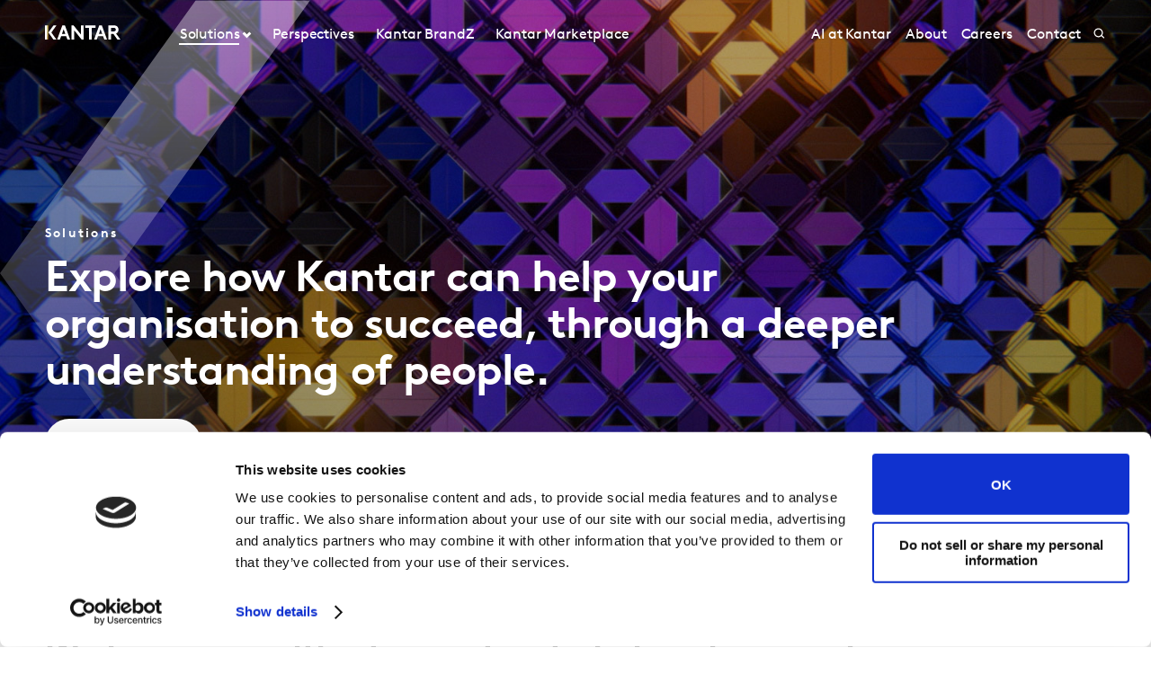

--- FILE ---
content_type: text/html; charset=utf-8
request_url: https://www.kantar.com/solutions
body_size: 16646
content:



<!DOCTYPE html>
<!--[if lt IE 7]>      <html class="no-js lt-ie9 lt-ie8 lt-ie7"> <![endif]-->
<!--[if IE 7]>         <html class="no-js lt-ie9 lt-ie8"> <![endif]-->
<!--[if IE 8]>         <html class="no-js lt-ie9"> <![endif]-->
<!--[if gt IE 8]><!-->
<html class="no-js " lang="en">
<!--<![endif]-->
<head>
    <link rel="preconnect" href="//consent.cookiebot.com">
    <link rel="preconnect" href="//www.googletagmanager.com">
    <link rel="preconnect" href="//ssl.google-analytics.com">
    <link rel="preconnect" href="//www.google-analytics.com">
    <link rel="preconnect" href="//www.googleadservices.com">
    <link rel="preconnect" href="//snap.licdn.com">
    <link rel="preconnect" href="//static.hotjar.com">
    <link rel="preconnect" href="//script.hotjar.com">
    <link rel="preconnect" href="//googleads.g.doubleclick.net">
    <link rel="preconnect" href="//pi.pardot.com">
    <link rel="preconnect" href="//ocsp.digicert.com">
    <link rel="preconnect" href="//www.google.com">
    <link rel="preconnect" href="//px.ads.linkedin.com">
    <link rel="preconnect" href="//stats.g.doubleclick.net">
    <link rel="preconnect" href="//analytics.google.com">
    <link rel="preconnect" href="//vars.hotjar.com">

<link href="/-/media/foundation/theming/kantargrid/kantargrid/styles/optimized-min.css?t=20250627T162917Z" rel="stylesheet"><link href="/-/media/themes/kantar/global/core-libraries/styles/optimized-min.css?t=20260116T072227Z" rel="stylesheet"><link href="/-/media/base-themes/main-theme/styles/optimized-min.css?t=20250705T022946Z" rel="stylesheet"><link href="/-/media/themes/kantar/global/kantarmain/styles/optimized-min.css?t=20260116T072230Z" rel="stylesheet">
    <!--BE IXF: JavaScript begin-->

    <script src="//cdn.bc0a.com/autopilot/f00000000300611/autopilot_sdk.js"></script>
    <!--BE IXF: JavaScript end-->

    
    



<!-- cookie consent -->
<script data-cookieconsent="ignore">
    window.dataLayer = window.dataLayer || [];
    function gtag() {
        dataLayer.push(arguments);
    }
    gtag("consent", "default", {
        ad_storage: "denied",
        analytics_storage: "denied",
        functionality_storage: "denied",
        personalization_storage: "denied",
        security_storage: "granted",
        wait_for_update: 2000,
    });
    gtag("set", "ads_data_redaction", true);
    gtag("set", "url_passthrough", false);
</script>
<!-- End cookie consent -->

<!-- Google Tag Manager -->
<script data-cookieconsent="ignore">(function(w,d,s,l,i){w[l]=w[l]||[];w[l].push({'gtm.start':
new Date().getTime(),event:'gtm.js'});var f=d.getElementsByTagName(s)[0],
j=d.createElement(s),dl=l!='dataLayer'?'&l='+l:'';j.async=true;j.src=
'https://www.googletagmanager.com/gtm.js?id='+i+dl;f.parentNode.insertBefore(j,f);
})(window,document,'script','dataLayer','GTM-PR5V98Q');</script>
<!-- End Google Tag Manager -->

<script id="Cookiebot" src="https://consent.cookiebot.com/uc.js" data-cbid="5e052ca0-c111-4ceb-86ce-5397a2b7f70d" data-blockingmode="auto" type="text/javascript"
data-georegions="{'region':'US','cbid':'0c371769-97fe-4da9-8bfb-51d9017b16b9'}"></script>


<script type="text/javascript" defer="defer" src=https://extend.vimeocdn.com/ga/168265051.js></script>

    <title>Our Solutions</title>





<!-- This script will render link to tell user that some content is present, and they need to provide consent to see the content -->

<script>
var iframes = document.querySelectorAll("iframe[data-cookieblock-src]");
	
for(var i=0; i<iframes.length; i++)
{
	var parent = iframes[i].parentElement;
	var siblings = iframes[i].parentElement.children;
	
	
	var placeHolder = document.createElement("div");
	placeHolder.className = "cookieconsent-optout-marketing";

	placeHolder.innerHTML = `Please
		<a href="javascript:Cookiebot.renew()">accept cookies</a>
		to see this content.`;
	
	for(var j=0; j<siblings.length; j++)
	{
		if(!siblings[j].classList.contains("cookieconsent-optout-marketing"))
		{
			iframes[i].parentElement.insertBefore(placeHolder, iframes[i]);
		}
	}
}
</script>

<style>
.cookieconsent-optout-marketing {
    font-size: 14px;
    margin: 20px;
}
</style>

<meta name="google-site-verification" content="clJYLy_nw4Rx4ts6zb1CnvVe8JKI6944nRL4xDQxzVg" />
    <link href="/-/media/themes/kantar/global/kantarmain/images/favicon.png" rel="shortcut icon" />




<meta property="og:title"  content="Solutions"><meta property="og:url"  content="https://www.kantar.com/solutions">



<meta  name="description" content="Explore the many areas where Kantar will help your organisation to succeed, through a deeper understanding of people. Research, data, insights and consulting on brand, media, health, policy & society, consumers & retail, and more.">



<meta property="twitter:title"  content="Solutions"><meta property="twitter:card"  content="summary_large_image">

<link rel="canonical" href="">

    <meta name="viewport" content="width=device-width, initial-scale=1" />


<meta name="facebook-domain-verification" content="7vckv2bl7hnh9o3j28f18jazzczyzu"/>
</head>
<body class="t-solutions-section default-device bodyclass">
    



<!-- Google Tag Manager (noscript) -->
<noscript><iframe src="https://www.googletagmanager.com/ns.html?id=GTM-PR5V98Q"
height="0" width="0" style="display:none;visibility:hidden"></iframe></noscript>
<!-- End Google Tag Manager (noscript) -->
    


<!-- #wrapper -->
<header id="header" class="c-navigation-global js-navigation-global">
    




<div class="component container">
    <div class="component-content" >

<div class="row component column-splitter">
        <div class="col-2 col-md-2 col-lg-2 off-lg-1">
            <a href="/">
    <div class="site-logo js-header-logo">
        <span class="icon icon-kantar-logo">
            <span class="icon__wrapper">
                <svg width="1920" height="522" viewBox="0 0 1920 522" fill="none" xmlns="http://www.w3.org/2000/svg">
<path d="M309.139 445.93L441.612 84.084H508.116L640.844 445.93H571.184L539.847 360.486H410.059L378.838 445.93H309.151H309.139ZM432.69 298.577H517.128L474.998 182.714L432.69 298.577ZM1246.98 445.93L1379.45 84.0967H1445.97L1578.68 445.93H1509.02L1477.69 360.486H1347.9L1316.68 445.93H1246.99H1246.98ZM1370.53 298.577H1454.97L1412.84 182.714L1370.53 298.577ZM673.912 84.084H727.102L912.448 314.182V84.084H982.109V445.917H933.64L743.572 209.977V445.917H673.912V84.084ZM1284.31 84.084V145.993H1188.86V445.917H1119.2V145.993H1023.74V84.084H1284.32H1284.31ZM1919.99 445.93L1806.95 289.387C1821.1 283.991 1832.38 276.341 1841.71 266.528C1859.81 247.919 1870.14 220.007 1870.14 191.572C1870.14 163.138 1859.81 135.225 1841.71 116.617C1821.55 95.4247 1794.15 84.084 1747.62 84.084H1611.68V445.917H1681.46V298.577H1738.38L1844.01 445.917H1920L1919.99 445.93ZM1681.46 146.082H1744.53C1768.31 146.082 1780.2 151.772 1788.47 160.554C1796.22 168.827 1800.36 179.684 1800.36 191.572C1800.36 203.46 1796.22 213.795 1788.47 222.069C1780.2 230.864 1768.31 236.541 1744.53 236.541H1681.46V146.082ZM292.414 84.084H216.657L86.9962 265L216.682 445.917H292.414L162.779 265L292.401 84.084H292.414ZM60.14 84.1094H0V445.93H60.14V84.1094Z"/>
<path d="M81.0468 84.0801H59.9268V445.93H81.0468V84.0801Z" fill="url(#paint0_linear_198_298)"/>
<defs>
<linearGradient id="paint0_linear_198_298" x1="73.5757" y1="423.616" x2="73.5757" y2="61.616" gradientUnits="userSpaceOnUse">
<stop stop-color="#B28300"/>
<stop offset="0.15" stop-color="#BF9512"/>
<stop offset="0.45" stop-color="#E1C542"/>
<stop offset="0.68" stop-color="#FFED6A"/>
<stop offset="0.72" stop-color="#FBE462"/>
<stop offset="0.9" stop-color="#EDC647"/>
<stop offset="1" stop-color="#E8BB3E"/>
</linearGradient>
</defs>
</svg>

            </span>
        </span>
    </div>
</a>

        </div>
        <div class="col-2 col-sm-6 col-md-10 col-lg-6">
            


<div class="c-navigation-global__menu c-navigation-global__display">
    <nav class="c-navigation-global__nav js-header-nav js-header-sticky">
        <div class="col-4 off-sm-1 col-sm-6 off-md-0 col-md-12 col-lg-16 c-navigation-global-nav-contents">
            <ul class="links-ul primary-links-ul">
                <li class="c-navigation-global__item c-navigation-global__item--back back-home js-nav-lvl-1">
                    <a href="/" class="c-navigation-global__link back-home js-nav-back">

                        Home
                    </a>
                </li>

                        <li class="c-navigation-global__item js-nav-lvl-1 has-submenu">

                            



    <a class="c-navigation-global__link js-nav-item has-childrens has-arrow active-page " href="/solutions">
        Solutions
    </a>



<div class="c-navigation-global__submenu js-first-submenu">
    <div class="row">
            <div class="col-4 col-sm-8 col-md-2 col-lg-3 submenu__links">
                <ul>
                        <li class="c-navigation-global__item submenu-level-2__links js-nav-lvl-2">
                            <a class="c-navigation-global__link link" href="/solutions/brand-guidance">
                                Brand Guidance
                            </a>
                        </li>
                        <li class="c-navigation-global__item submenu-level-2__links js-nav-lvl-2">
                            <a class="c-navigation-global__link link" href="/solutions/brand-strategy">
                                Brand Strategy
                            </a>
                        </li>
                        <li class="c-navigation-global__item submenu-level-2__links js-nav-lvl-2">
                            <a class="c-navigation-global__link link" href="/solutions/creative">
                                Creative Testing and Optimisation
                            </a>
                        </li>
                        <li class="c-navigation-global__item submenu-level-2__links js-nav-lvl-2">
                            <a class="c-navigation-global__link link" href="/solutions/media">
                                Media Effectiveness
                            </a>
                        </li>
                        <li class="c-navigation-global__item submenu-level-2__links js-nav-lvl-2">
                            <a class="c-navigation-global__link link" href="/solutions/innovation">
                                Innovation and Product Development
                            </a>
                        </li>
                        <li class="c-navigation-global__item submenu-level-2__links js-nav-lvl-2">
                            <a class="c-navigation-global__link link" href="/solutions/customer-experience">
                                Customer Experience
                            </a>
                        </li>
                </ul>
            </div>
            <div class="col-4 col-sm-8 col-md-2 col-lg-3 submenu__links">
                <ul>
                        <li class="c-navigation-global__item submenu-level-2__links js-nav-lvl-2">
                            <a class="c-navigation-global__link link" href="/solutions/research-services">
                                Research Services and Survey Solutions 
                            </a>
                        </li>
                        <li class="c-navigation-global__item submenu-level-2__links js-nav-lvl-2">
                            <a class="c-navigation-global__link link" href="/solutions/qualitative-research">
                                Qualitative research
                            </a>
                        </li>
                        <li class="c-navigation-global__item submenu-level-2__links js-nav-lvl-2">
                            <a class="c-navigation-global__link link" href="/solutions/consulting">
                                Kantar&#39;s Consulting Practice
                            </a>
                        </li>
                        <li class="c-navigation-global__item submenu-level-2__links js-nav-lvl-2">
                            <a class="c-navigation-global__link link" href="/solutions/sustainability">
                                Sustainability
                            </a>
                        </li>
                        <li class="c-navigation-global__item submenu-level-2__links js-nav-lvl-2 link--last">
                            <a class="c-navigation-global__link link" href="/solutions/consumer-and-shopper-behaviour">
                                Consumer and Shopper Behaviour
                            </a>
                        </li>
                            <span class="view-all-btn">

                                

<a href="/solutions"  class="atomic-btn atomic-btn tertiary-btn triangle-icon">
    <span class="content">
        All Solutions
    </span>
    

    <span class="">
        <span class="atomic-icon">

        </span>
    </span>

   
</a>


                            </span>
                </ul>
            </div>

    </div>
</div>
<span class="arrow-links"></span>
                        </li>
                        <li class="c-navigation-global__item js-nav-lvl-1">

                            



    <a class="c-navigation-global__link js-nav-item " href="/inspiration">
        Perspectives
    </a>



                        </li>
                        <li class="c-navigation-global__item js-nav-lvl-1">

                            
<a class="c-navigation-global__link js-nav-item tick" href="https://www.kantar.com/campaigns/brandz" target="" title="">
    Kantar BrandZ
</a>
                        </li>
                        <li class="c-navigation-global__item js-nav-lvl-1">

                            
<a class="c-navigation-global__link js-nav-item tick" href="https://www.kantar.com/marketplace" target="_blank" title="">
    Kantar Marketplace
</a>
                        </li>
            </ul>

            <ul class="secondary-links-ul">



                    <li class="c-navigation-global__item js-nav-lvl-1">
                        <a href="/campaigns/artificial-intelligence" class="c-navigation-global__link">

                            AI at Kantar
                        </a>
                    </li>
                    <li class="c-navigation-global__item js-nav-lvl-1">
                        <a href="/about" class="c-navigation-global__link">

                            About
                        </a>
                    </li>
                    <li class="c-navigation-global__item js-nav-lvl-1">
                        <a href="http://careers.kantar.com" class="c-navigation-global__link">

                            Careers
                        </a>
                    </li>
                    <li class="c-navigation-global__item js-nav-lvl-1">
                        <a href="/contact" class="c-navigation-global__link">

                            Contact
                        </a>
                    </li>
            </ul>
        </div>
    </nav>

    
    <div class="c-navigation-global__buttons js-header-buttons">

            <button class="site-search js-header-search">
                <span class="icon icon-search">
                    <span class="icon__wrapper">
                        <svg viewBox="0 0 256 256" role="img" title="Search">
                            <use xlink:href="/-/media/Themes/Kantar/Global/KantarMain/images/sprite.svg#search" />
                        </svg>
                    </span>
                </span>
            </button>
        <button class="hamburger js-header-hamburger">
            <span class="hamburger__icon"></span>
        </button>
    </div>
</div>
<div class="c-navigation-global__topmenu">
    <div class="row">
        <div class="col-md-9 col-lg-12 off-md-3 pos-rel">
            <div class="c-navigation-global__topmenu--wrapper">

                
                <form autocomplete="off">
                    <span class="c-language-switcher">


                    </span>
                </form>
            </div>
        </div>
    </div>
</div>

        </div>
</div>    </div>
</div>


<div class="component component c-search-component js-search-component search-box gradient-variant-search-box" data-properties='{"endpoint":"//api/search/result/","suggestionEndpoint":"//api/search/suggest/","suggestionsMode":"ShowPredictions","featuredFacet":"","resultPage":"/search","targetSignature":"","v":"","s":"{4258468E-FC7F-463C-87B2-3028030FC997}","p":10,"l":"en","languageSource":"CurrentLanguage","searchResultsSignature":"","itemid":"{61FED1FC-41BE-4C33-AB84-C7F97CD5A06E}","renderSuggestionsAsLinks":true,"hideSuggestedAndPrevious":false}'>
    
        <div class="c-search-head">
            <div class="row">
                <div class="col-4 col-sm-8 col-md-12 col-lg-14 off-lg-1">
                    <div class="c-search-head__wrapper">
                        <a href="/">
                            <div class="site-logo js-header-logo">
                                <span class="icon icon-kantar-logo">
                                    <span class="icon__wrapper">
                                        <svg viewBox="0 0 256 256" role="img">
<svg width="1920" height="522" viewBox="0 0 1920 522" fill="none" xmlns="http://www.w3.org/2000/svg">
<path d="M309.139 445.93L441.612 84.084H508.116L640.844 445.93H571.184L539.847 360.486H410.059L378.838 445.93H309.151H309.139ZM432.69 298.577H517.128L474.998 182.714L432.69 298.577ZM1246.98 445.93L1379.45 84.0967H1445.97L1578.68 445.93H1509.02L1477.69 360.486H1347.9L1316.68 445.93H1246.99H1246.98ZM1370.53 298.577H1454.97L1412.84 182.714L1370.53 298.577ZM673.912 84.084H727.102L912.448 314.182V84.084H982.109V445.917H933.64L743.572 209.977V445.917H673.912V84.084ZM1284.31 84.084V145.993H1188.86V445.917H1119.2V145.993H1023.74V84.084H1284.32H1284.31ZM1919.99 445.93L1806.95 289.387C1821.1 283.991 1832.38 276.341 1841.71 266.528C1859.81 247.919 1870.14 220.007 1870.14 191.572C1870.14 163.138 1859.81 135.225 1841.71 116.617C1821.55 95.4247 1794.15 84.084 1747.62 84.084H1611.68V445.917H1681.46V298.577H1738.38L1844.01 445.917H1920L1919.99 445.93ZM1681.46 146.082H1744.53C1768.31 146.082 1780.2 151.772 1788.47 160.554C1796.22 168.827 1800.36 179.684 1800.36 191.572C1800.36 203.46 1796.22 213.795 1788.47 222.069C1780.2 230.864 1768.31 236.541 1744.53 236.541H1681.46V146.082ZM292.414 84.084H216.657L86.9962 265L216.682 445.917H292.414L162.779 265L292.401 84.084H292.414ZM60.14 84.1094H0V445.93H60.14V84.1094Z"/>
<path d="M81.0468 84.0801H59.9268V445.93H81.0468V84.0801Z" fill="url(#paint0_linear_198_298)"/>
<defs>
<linearGradient id="paint0_linear_198_298" x1="73.5757" y1="423.616" x2="73.5757" y2="61.616" gradientUnits="userSpaceOnUse">
<stop stop-color="#B28300"/>
<stop offset="0.15" stop-color="#BF9512"/>
<stop offset="0.45" stop-color="#E1C542"/>
<stop offset="0.68" stop-color="#FFED6A"/>
<stop offset="0.72" stop-color="#FBE462"/>
<stop offset="0.9" stop-color="#EDC647"/>
<stop offset="1" stop-color="#E8BB3E"/>
</linearGradient>
</defs>
</svg>
                                        </svg>
                                    </span>
                                </span>
                            </div>
                        </a>
                        <div class="c-search-close">
                            <button class="c-search-close__icon js-search-close"></button>
                        </div>
                    </div>
                </div>
            </div>
        </div>

    <div class="c-search">
        <div class="row">
            <div class="col-4 col-sm-6 off-sm-1 off-md-0 col-md-12 off-lg-1 col-lg-14 c-search-container-gradient">
                <div class="c-search__wrapper">
                    <div class="c-search__form">
                        <div class="row">
                            <div class="col-3 col-sm-7 col-md-11 col-lg-14">                               
                                <form action=".">
                                    <input type="text" name="search" placeholder="Search our site" class="js-search-input search-box-input" />
                                </form>
                            </div>
                            <div class="col-1 col-sm-1 col-md-1 col-lg-2">                              
                                <button class="c-search__submit js-search-submit clean"></button>
                                <button class="atomic-btn primary-btn c-search__submit js-search-submit clean">
                                    <span class="content">
                                        See all
                                    </span>
                                </button>
                            </div>
                        </div>
                    </div>
                </div>
            </div>
        </div>
    </div>

    <div class="c-search-inner">
        <div class="c-search-suggested js-search-suggested">
            <div class="row">
                    <div class="col-4 col-sm-3 off-sm-1 off-md-0 col-md-4 off-lg-1 col-lg-3">
                        <div class="c-search-suggested__label">
                            Suggested searches
                        </div>
                            <ul class="c-search-suggested__list">
                                    <li class="c-search-suggested__item">
                                        <a href="#" class="c-search-suggested__link">BrandZ </a>
                                    </li>
                                    <li class="c-search-suggested__item">
                                        <a href="#" class="c-search-suggested__link">Marketplace </a>
                                    </li>
                                    <li class="c-search-suggested__item">
                                        <a href="#" class="c-search-suggested__link">Future Proof</a>
                                    </li>
                            </ul>
                    </div>
                            </div>
        </div>
            <div class="c-search-results js-search-results-data"
                 data-empty="Sorry, your search didn&#39;t return any results."
                 data-link="#"
                 data-btn="See all">
            </div>
    </div>
</div>
</header>
<div class="page" id="wrapper">
    <main id="content">
        




<div class="component hero c-transparent-hero js-hero-media gradient-variant">
        <div class="c-hero-transparent">
            <div class="c-kicksymbol-hero-wrapper">
                <div class="row" style="position:relative !important">
                        
<div class="c-kicksymbol">
    <svg viewBox="0 0 460 810" fill="none" class="c-visible-kicksymbol">
        <g opacity="0.4" clip-path="url(#clip0_184_739)">
            <path d="M460 0L290.32 0.0801451L0 405L290.373 809.92L460 810L169.707 405L460 0Z" fill="url(#paint0_linear_184_739)" />
        </g>
        <defs>
            <linearGradient id="paint0_linear_184_739" x1="230" y1="0" x2="230" y2="810" gradientUnits="userSpaceOnUse">
                <stop stop-color="white" />
                <stop offset="1" stop-color="white" stop-opacity="0" />
            </linearGradient>
            <clipPath id="clip0_184_739">
                <rect width="460" height="810" fill="white" />
            </clipPath>
        </defs>
    </svg>
</div>
                </div>
                    <div class="c-hero-bg-img c-header-campaign__text c-hero-header--gradient " style="background-position: center; background-size: cover;"></div>
            </div>
        </div>
    <div class="row">



<div class="c-hero-transparent js-hero-transparent ">
    <div class="c-hero-solution c-hero-campaign">
        <div class="c-hero-solution-section c-hero-campaign-section text-position-left c-text-position-mob-tab">
                <div class="c-hero-solution-section-title c-hero-campaign-section-title">

                    <p>
                        Solutions
                    </p>

                </div>
                <div class="col-md-12">

                    <h1 class="c-hero-solution-section__heading c-hero-campaign-section__heading charslen100">

                        Explore how Kantar can help your organisation to succeed, through a deeper understanding of people.

                    </h1>
                </div>
            <div class="c-hero-btn">


<a href="/contact/hq-general-contact"  class="atomic-btn primary-btn primary-btn__white">
    <span class="content">
        Get in touch
    </span>
    

    <span class="">
        <span class="atomic-icon">

        </span>
    </span>

   
</a>
                            </div>
        </div>
    </div>
</div>

<style>
    .c-hero-bg-img {
        position: relative;
        width: 100%;
        min-height: 375px;
        padding: 0;
        margin: 0;
        background: url(/-/media/project/kantar/global/about-kantar-solutions.jpg);
        background-repeat: no-repeat;
        background-size: cover;
        background-position: center;
    }

    @media only screen and (max-width: 720px) {
    .c-hero-bg-img {
        background: url(/-/media/project/kantar/global/about-kantar-solutions.jpg);
    }
}

    @media only screen and (min-width: 720px) {
        .c-hero-bg-img {
            background: url(/-/media/project/kantar/global/about-kantar-solutions.jpg);
        }
    }

    @media only screen and (min-width: 1080px) {
        .c-hero-transparent {
            position: relative;
            width: 100%;
        }
            .c-hero-bg-img {
           background: url(/-/media/project/kantar/global/about-kantar-solutions.jpg);
        }
    }

    @media only screen and (min-width: 1440px) {
        .c-hero-bg-img {
            background-image: url( /-/media/project/kantar/global/about-kantar-solutions.jpg );
            background-repeat: no-repeat;
            background-position: 50% 25%;
        }
    }

    main {
        padding-bottom: 0;
    }

    .c-hero-header--gradient-off:before {
        background: none;
    }

 @media screen and (min-width: 720px) and (max-width: 1079px) {
    .c-hero-transparent {
      position: unset !important;
      width: 100%;
    }
}


    @media screen and (min-width: 1080px) {
        .c-hero-transparent {
            position: unset !important;
            width: 100%;
        }
    }

        @media screen and (min-width: 720px) {
            .c-header-campaign__text {
                position: unset;
            }
                .c-header-campaign__text:before {
                    bottom: 0;
                }
        }

        .position-relative {
            position: absolute !important;
            top: -380px;
            z-index: 1 !important;
        }

        .c-hero-solution-section-title .c-hero-campaign-section-title p {
            position: relative;
            z-index: 1
        }

        .c-hero-solution-section__heading .c-hero-campaign-section__heading {
            position: relative;
            z-index: 1
        }

        .firstrun--prepare .c-navigation-global__menu {
            opacity: 1;
        }

        .firstrun--prepare .c-hero-carousel .carousel {
            opacity: 1;
        }

</style>
    </div>
</div>


<div class="component container component js-search c-search-solutions">
    <div class="component-content" >


<div class="component c-feature-row-description ">
    <div class="row c-feature-row-description__wrapper">
        <div class="c-feature-row-description__text">
            We have a wealth of expertise to help solve your business needs, from <strong style="color:#00E5BA;"> bespoke solutions </strong> tailored to your audience to <strong style="color:#00E5BA;"> brand-ready solutions </strong> that have been tried and tested.
        </div>
    <div class="c-feature-row-description__cta">


<a href="/contact/hq-general-contact"  class="atomic-btn atomic-btn primary-btn">
    <span class="content">
        Get in touch
    </span>
    

    <span class="">
        <span class="atomic-icon">

        </span>
    </span>

   
</a>
        </div>
    </div>
</div>
<div class="component c-card-set">
    <div class="c-card-set-headline">
        Explore Solutions
    </div>

    <div class="c-card-set-wrapper">
                    <div class="c-small-card-set-image">

                        <div>
                            <img src="/-/media/project/kantar/global/brand-growth-header-image-2024.jpg?h=1000&amp;iar=0&amp;w=1834&amp;hash=6F881BC4CD442961A82BE4A0A2A1DBEB" alt="brand" width="1834" height="1000" />
                        </div>

                        <div class="c-card-set-title">
                            Brand Strategy&#160;
                        </div>

                        <div class="c-card-set-description">
                            Learn how to shape your brand future.
                        </div>

                        <div class="c-card-set-link">


<a href="/solutions/brand-strategy"  class="atomic-btn secondary-btn atomic-btn arrow-icon__forward circle__black">
    <span class="content">
        Find out more
    </span>
    

    <span class="">
        <span class="atomic-icon">

        </span>
    </span>

   
</a>
                        </div>

                    </div>
                    <div class="c-large-card-set-image">

                        <div>
                            <img src="/-/media/project/kantar/global/consulting_sales-performance-platform-fotor-2025050215561.png?h=597&amp;iar=0&amp;w=592&amp;hash=05685729AADC8145E2E72D796705C2C5" alt="solution" width="592" height="597" />
                        </div>

                        <div class="c-card-set-title">
                            Kantar&#39;s Consulting Practice
                        </div>

                        <div class="c-card-set-description">
                            Consultants around the world partner with clients to inspire actionable solutions that drive brand growth.
                        </div>

                        <div class="c-card-set-link">


<a href="/solutions/consulting"  class="atomic-btn secondary-btn atomic-btn arrow-icon__forward circle__black">
    <span class="content">
        Find out more
    </span>
    

    <span class="">
        <span class="atomic-icon">

        </span>
    </span>

   
</a>
                        </div>

                    </div>
                    <div class="c-large-card-set-image">

                        <div>
                            <img src="/-/media/project/kantar/global/articles/images/2021/asia-consumer-insights.jpg?h=1000&amp;iar=0&amp;w=1500&amp;hash=EB8B5019B546D41234A93B67946BE801" alt="Asia consumer insights" width="1500" height="1000" />
                        </div>

                        <div class="c-card-set-title">
                            Consumer and Shopper Behaviour
                        </div>

                        <div class="c-card-set-description">
                            Decoding consumer and shopper behaviour to shape your brand future.
                        </div>

                        <div class="c-card-set-link">


<a href="/solutions/consumer-and-shopper-behaviour"  class="atomic-btn secondary-btn atomic-btn arrow-icon__forward circle__black">
    <span class="content">
        Find out more
    </span>
    

    <span class="">
        <span class="atomic-icon">

        </span>
    </span>

   
</a>
                        </div>

                    </div>
                    <div class="c-small-card-set-image">

                        <div>
                            <img src="/-/media/project/kantar/global/creative-page-on-kantar_1500x1000.jpg?h=1000&amp;iar=0&amp;w=1500&amp;hash=27A22B56043E4180BC984670248463EF" alt="creative" width="1500" height="1000" />
                        </div>

                        <div class="c-card-set-title">
                            Creative Testing and Optimisation
                        </div>

                        <div class="c-card-set-description">
                            Build stronger campaigns and supercharge the impact of your media investments.
                        </div>

                        <div class="c-card-set-link">


<a href="/solutions/creative"  class="atomic-btn secondary-btn atomic-btn arrow-icon__forward circle__black">
    <span class="content">
        Find out more
    </span>
    

    <span class="">
        <span class="atomic-icon">

        </span>
    </span>

   
</a>
                        </div>

                    </div>
                    <div class="c-small-card-set-image">

                        <div>
                            <img src="/-/media/project/kantar/shared/creators-header.png?h=885&amp;iar=0&amp;w=1327&amp;hash=9A5AB34D3B02BC2A87277759E7B4E620" alt="hand holding device" width="1327" height="885" />
                        </div>

                        <div class="c-card-set-title">
                            Customer Experience
                        </div>

                        <div class="c-card-set-description">
                            Transform your brand with Meaningfully Different Experiences.
                        </div>

                        <div class="c-card-set-link">


<a href="/solutions/customer-experience"  class="atomic-btn secondary-btn atomic-btn arrow-icon__forward circle__black">
    <span class="content">
        Find out more
    </span>
    

    <span class="">
        <span class="atomic-icon">

        </span>
    </span>

   
</a>
                        </div>

                    </div>
                    <div class="c-large-card-set-image">

                        <div>
                            <img src="/-/media/project/kantar/global/innovation-header-2024-fotor-20250502155652.png?h=688&amp;iar=0&amp;w=592&amp;hash=7CB96B5F3AB2E7661951068EEDA040BA" alt="solution" width="592" height="688" />
                        </div>

                        <div class="c-card-set-title">
                            Innovation and Product Development
                        </div>

                        <div class="c-card-set-description">
                            Accelerate growth through innovation.
                        </div>

                        <div class="c-card-set-link">


<a href="/solutions/innovation"  class="atomic-btn secondary-btn atomic-btn arrow-icon__forward circle__black">
    <span class="content">
        Find out more
    </span>
    

    <span class="">
        <span class="atomic-icon">

        </span>
    </span>

   
</a>
                        </div>

                    </div>
                    <div class="c-large-card-set-image">

                        <div>
                            <img src="/-/media/project/kantar/global/brand-card-image.jpg?h=1000&amp;iar=0&amp;w=837&amp;hash=D463AAA9300113E70E52ECEEC98F7034" alt="Image of a woman in the city" width="837" height="1000" />
                        </div>

                        <div class="c-card-set-title">
                            Brand Guidance
                        </div>

                        <div class="c-card-set-description">
                            Guidance to shape your brand future.
                        </div>

                        <div class="c-card-set-link">


<a href="/solutions/brand-guidance"  class="atomic-btn secondary-btn atomic-btn arrow-icon__forward circle__black">
    <span class="content">
        Find out more
    </span>
    

    <span class="">
        <span class="atomic-icon">

        </span>
    </span>

   
</a>
                        </div>

                    </div>
                    <div class="c-small-card-set-image">

                        <div>
                            <img src="/-/media/project/kantar/global/media-reactions-2024-1500x1000_hero-image-and-wordmark.png?h=1001&amp;iar=0&amp;w=1501&amp;hash=92FDEE46EC645613EC689C72EF1879BD" alt="Media Reactions 2024" width="1501" height="1001" />
                        </div>

                        <div class="c-card-set-title">
                            Media Effectiveness
                        </div>

                        <div class="c-card-set-description">
                            Shape your media strategies to fuel brand growth.
                        </div>

                        <div class="c-card-set-link">


<a href="/solutions/media"  class="atomic-btn secondary-btn atomic-btn arrow-icon__forward circle__black">
    <span class="content">
        Find out more
    </span>
    

    <span class="">
        <span class="atomic-icon">

        </span>
    </span>

   
</a>
                        </div>

                    </div>
                    <div class="c-small-card-set-image">

                        <div>
                            <img src="/-/media/project/kantar/global/qualitative-hero-image.jpg?h=2250&amp;iar=0&amp;w=4000&amp;hash=E0111B854FE55819810499BD924F47A0" alt="The image depicts four individuals standing closely together with their arms around each other, conveying a strong sense of camaraderie and connection." width="4000" height="2250" />
                        </div>

                        <div class="c-card-set-title">
                            Qualitative Research
                        </div>

                        <div class="c-card-set-description">
                            Quintessentially human
                        </div>

                        <div class="c-card-set-link">


<a href="/solutions/qualitative-research"  class="atomic-btn secondary-btn atomic-btn arrow-icon__forward circle__black">
    <span class="content">
        Find out more
    </span>
    

    <span class="">
        <span class="atomic-icon">

        </span>
    </span>

   
</a>
                        </div>

                    </div>
                    <div class="c-large-card-set-image">

                        <div>
                            <img src="/-/media/project/kantar/global/custom-research-services-updated-header-solutions.png?h=688&amp;iar=0&amp;w=592&amp;hash=15D29C6287B360A4D35B642F722AA84A" alt="solutions" width="592" height="688" />
                        </div>

                        <div class="c-card-set-title">
                            Research Services
                        </div>

                        <div class="c-card-set-description">
                            Get trusted answers from your customers and non-customers.
                        </div>

                        <div class="c-card-set-link">


<a href="/solutions/research-services"  class="atomic-btn secondary-btn atomic-btn arrow-icon__forward circle__black">
    <span class="content">
        Find out more
    </span>
    

    <span class="">
        <span class="atomic-icon">

        </span>
    </span>

   
</a>
                        </div>

                    </div>
                    <div class="c-large-card-set-image">

                        <div>
                            <img src="/-/media/project/kantar/shared/sample/people/22-sustainability--human-rights-promo--1500-x-1000.jpg?h=1000&amp;iar=0&amp;w=1500&amp;hash=F3ACD029A182B55D274DB6FFFED05F11" alt="Lots of hands in the air" width="1500" height="1000" />
                        </div>

                        <div class="c-card-set-title">
                            Sustainability
                        </div>

                        <div class="c-card-set-description">
                            Sustainability consultancy services that help you identify 'where to play'.
                        </div>

                        <div class="c-card-set-link">


<a href="/solutions/sustainability"  class="atomic-btn secondary-btn atomic-btn arrow-icon__forward circle__black">
    <span class="content">
        Find out more
    </span>
    

    <span class="">
        <span class="atomic-icon">

        </span>
    </span>

   
</a>
                        </div>

                    </div>
    </div>
</div>
<div class="component row c-feature-promo-card ImageRight">
    <div class="row">
        <div class=" col-4 col-sm-8 col-md-6 col-lg-8 c-feature-promo-card-content">

            <span class="c-feature-promo-card-title charlen30">
                Insightful&nbsp;Discussion
            </span>
        </div>
            <div class=" col-4 col-sm-8 col-md-6 col-lg-8 c-feature-promo-card-image">
            </div>
    </div>
    <div class="row">
            <div class=" col-4 col-sm-8 col-md-6 col-lg-8 c-feature-promo-card-column c-feature-promo-card-content">
                <p>
                    Dig deep into the depth and breadth of our knowledge, exploring the latest trends and insights across the globe.
                </p>
                <div class="c-feature-promo-card-link">


<a href="/inspiration"  class="atomic-btn atomic-btn secondary-btn arrow-icon__forward circle__black">
    <span class="content">
        EXPLORE PERSPECTIVES
    </span>
    

    <span class="">
        <span class="atomic-icon">

        </span>
    </span>

   
</a>
                </div>
            </div>
            <div class="col-4 col-sm-8 col-md-6 col-lg-8 c-feature-promo-card-column  c-feature-promo-card-image">
                <img src="/-/media/project/kantar/shared/solutions-images/about-kantar-solutions.jpg?h=1000&amp;iar=0&amp;w=1500&amp;hash=6F78CD36D542A0002692D12B5A251888" alt="solutions" width="1500" height="1000" />
            </div>
    </div>
</div>    </div>
</div>

<div class="component row c-case-study-grid js-case-study-grid">
                <div class="c-case-study-grid__wrapper">
                    <h1 class="c-case-study-grid__title">
                        Explore Case Studies
                    </h1>
                    <div>
                        <ul class="c-case-study-grid__tabs js-case-study-grid__tabs" role="tablist">
                            <li class="c-case-study-grid__tab">
                                <button class="c-case-study-grid__tab-title js-case-study-grid-tab" data-target="panel1" aria-selected="true" role="tab" aria-label="By Solutions">
                                    By Solutions
                                </button>
                                <span class="c-case-study-grid__tab-count">
                                    
<div class="component search-results-count js-case-study-grid-count" data-properties='{&quot;targetSignature&quot;:&quot;solution&quot;}'>
    <div class="results-count">
        <div style="display:none" class="no-query">
            {count}
        </div>
        <div style="display:none" class="query">
            {count}
        </div>
    </div>
</div>


                                </span>
                            </li>
                            <li class="c-case-study-grid__tab">
                                <button class="c-case-study-grid__tab-title js-case-study-grid-tab" data-target="panel2" aria-selected="false" role="tab" aria-label="By Industry">
                                    By Industry
                                </button>
                                <span class="c-case-study-grid__tab-count">
                                    
<div class="component search-results-count js-case-study-grid-count" data-properties='{&quot;targetSignature&quot;:&quot;industry&quot;}'>
    <div class="results-count">
        <div style="display:none" class="no-query">
            {count}
        </div>
        <div style="display:none" class="query">
            {count}
        </div>
    </div>
</div>


                                </span>
                            </li>
                        </ul>
                    </div>
                </div>
                <div class="c-case-study-grid__panels js-case-study-grid__panels">
                    <section class="c-case-study-grid__panel js-case-study-grid-panel" id="panel1">
                        


<div class="component  search-results c-results js-results c-case-study-grid__panel-cards" data-class-variant="c-case-study-grid__panel-cards" data-properties='{&quot;endpoint&quot;:&quot;//api/search/result/&quot;,&quot;v&quot;:&quot;{76EA8AF2-D9B6-4C23-A27C-AA2BF7B10BCE}&quot;,&quot;s&quot;:&quot;{8A9C889A-59FE-4B2F-AB02-ACF071584E31}&quot;,&quot;l&quot;:&quot;en&quot;,&quot;featuredFacet&quot;:&quot;&quot;,&quot;p&quot;:6,&quot;defaultSortOrder&quot;:&quot;TitleFirstLetter,Ascending&quot;,&quot;sig&quot;:&quot;solution&quot;,&quot;itemid&quot;:&quot;{74D2306D-C13A-4EB5-B96F-1B5CF7469F30}&quot;,&quot;autoFireSearch&quot;:true,&quot;highlightedResultsLabel&quot;:&quot;Suggested&quot;,&quot;otherResultsLabel&quot;:&quot;Other results&quot;}'>
    
    <div class="c-result">
        <div class="row">
            <div class="col-4 col-sm-6 off-sm-1 col-md-8 off-md-2 col-lg-10 off-lg-3">
                <div class="no-results" style="display: none">
                    
                </div>
            </div>
        </div>
    </div>
</div>


                        <div class="load-more__wrapper">
                            
<div class="component load-more js-case-study-grid-load-more" data-properties='{&quot;searchResultsSignature&quot;:&quot;solution&quot;}'>
    <div class="component-content">
        
                <input type="button" value="Load more" />
    </div>
</div>

                        </div>
                    </section>
                    <section class="c-case-study-grid__panel js-case-study-grid-panel hidden" id="panel2">
                        


<div class="component  search-results c-results js-results c-case-study-grid__panel-cards" data-class-variant="c-case-study-grid__panel-cards" data-properties='{&quot;endpoint&quot;:&quot;//api/search/result/&quot;,&quot;v&quot;:&quot;{76EA8AF2-D9B6-4C23-A27C-AA2BF7B10BCE}&quot;,&quot;s&quot;:&quot;{91394276-3E1E-48A8-ACED-E8AE4B62613D}&quot;,&quot;l&quot;:&quot;en&quot;,&quot;featuredFacet&quot;:&quot;&quot;,&quot;p&quot;:6,&quot;defaultSortOrder&quot;:&quot;TitleFirstLetter,Ascending&quot;,&quot;sig&quot;:&quot;industry&quot;,&quot;itemid&quot;:&quot;{74D2306D-C13A-4EB5-B96F-1B5CF7469F30}&quot;,&quot;autoFireSearch&quot;:true,&quot;highlightedResultsLabel&quot;:&quot;Suggested&quot;,&quot;otherResultsLabel&quot;:&quot;Other results&quot;}'>
    
    <div class="c-result">
        <div class="row">
            <div class="col-4 col-sm-6 off-sm-1 col-md-8 off-md-2 col-lg-10 off-lg-3">
                <div class="no-results" style="display: none">
                    
                </div>
            </div>
        </div>
    </div>
</div>


                        <div class="load-more__wrapper">
                            
<div class="component load-more js-case-study-grid-load-more" data-properties='{&quot;searchResultsSignature&quot;:&quot;industry&quot;}'>
    <div class="component-content">
        
                <input type="button" value="Load more" />
    </div>
</div>

                        </div>
                    </section>
                </div>
</div>


<div class="component container" id="promo-container" data-nav-item="">
    <div class="component-content" >



    <div class="component row c-data-stats ">
        <div class="c-data-stats-container">
            <div class="c-data-stats__text">
                <div class="c-data-stats__title">
                    Kantar collects billions of insights on how consumers think and act every single year
                </div>
                <div class="c-data-stats__button">
                </div>
            </div>
            <div class="c-data-stats_box flex-grid-replacer">
                    <div class="c-data-stats__group">
                            <div class="c-data-stats__content first-digit">
                                    <span class="c-data-stats__number charlen2">
8k                                    </span>
                                    <span class="c-data-stats__desc">Product innovations tested</span>
                            </div>
                            <div class="c-data-stats__content ">
                                    <span class="c-data-stats__number ">
2b+                                    </span>
                                    <span class="c-data-stats__desc">Insights collected</span>
                            </div>
                    </div>
                    <div class="c-data-stats__group">
                            <div class="c-data-stats__content ">
                                    <span class="c-data-stats__number ">
22k                                    </span>
                                    <span class="c-data-stats__desc">Brands tracked by Brandz</span>
                            </div>
                            <div class="c-data-stats__content ">
                                    <span class="c-data-stats__number ">
65m                                    </span>
                                    <span class="c-data-stats__desc">Interviews conducted</span>
                            </div>
                    </div>
            </div>

</div>
</div>
    </div>
</div>
    </main>

    <!--BE IXF: The following <div> block needs to be placed in the location where the link block will be displayed-->
    <!--BE IXF: For your website, the location is -->
    <div class="be-ix-link-block"><!--Link Block Targeting Div --></div>
    <!--BE IXF: end -->

        <footer id="footer" class="c-navigation-footer js-navigation-footer">
            




<div class="component container footer-main-nav">
    <div class="component-content" >

<div class="row component column-splitter">
        <div class="col-4 col-sm-6 col-md-3 col-lg-5 off-lg-1">
            

    <div class="component rich-text">
        <div class="component-content">
<h2 class="footer-header">
    Shape your<br /> brand future
</h2>        </div>
    </div>

        </div>
        <div class="col-4 col-sm-4 col-md-2">
            <div class="component footer-accordion">
    <div class="component-content">
        <div class="footer-accordion__header toggle-header">Solutions</div>
        <div class="footer-accordion__panel toggle-content">
            <div class="accordion__inner">
                <nav>
                    <ul>
                            <li class="footer-accordion__li">
                                <a class="footer-accordion__link" href="/solutions/brand-guidance">Brand Guidance</a>
                            </li>
                            <li class="footer-accordion__li">
                                <a class="footer-accordion__link" href="/solutions/brand-strategy">Brand Strategy</a>
                            </li>
                            <li class="footer-accordion__li">
                                <a class="footer-accordion__link" href="/solutions/creative">Creative Testing and Optimisation</a>
                            </li>
                            <li class="footer-accordion__li">
                                <a class="footer-accordion__link" href="/solutions/media">Media Effectiveness</a>
                            </li>
                            <li class="footer-accordion__li">
                                <a class="footer-accordion__link" href="/solutions/innovation">Innovation and Product Development</a>
                            </li>
                            <li class="footer-accordion__li">
                                <a class="footer-accordion__link" href="/solutions/customer-experience">Customer Experience</a>
                            </li>
                            <li class="footer-accordion__li">
                                <a class="footer-accordion__link" href="/solutions/research-services">Research Services and Survey Solutions </a>
                            </li>
                            <li class="footer-accordion__li">
                                <a class="footer-accordion__link" href="/solutions/qualitative-research">Qualitative research</a>
                            </li>
                            <li class="footer-accordion__li">
                                <a class="footer-accordion__link" href="/solutions/consulting">Kantar&#39;s Consulting Practice</a>
                            </li>
                            <li class="footer-accordion__li">
                                <a class="footer-accordion__link" href="/solutions/sustainability">Sustainability</a>
                            </li>
                            <li class="footer-accordion__li">
                                <a class="footer-accordion__link" href="/solutions/consumer-and-shopper-behaviour">Consumer and Shopper Behaviour</a>
                            </li>
                    </ul>
                </nav>
            </div>
        </div>
    </div>
</div>

        </div>
        <div class="col-4 col-sm-4 col-md-2">
            <div class="component footer-accordion">
    <div class="component-content">
        <div class="footer-accordion__header toggle-header">Perspectives</div>
        <div class="footer-accordion__panel toggle-content">
            <div class="accordion__inner">
                <nav>
                    <ul>
                            <li class="footer-accordion__li">
                                <a class="footer-accordion__link" href="/inspiration/webinars">View all Webinars &amp; Events</a>
                            </li>
                    </ul>
                </nav>
            </div>
        </div>
    </div>
</div>

        </div>
        <div class="col-4 col-sm-4 col-md-2">
            <div class="component footer-accordion">
    <div class="component-content">
        <div class="footer-accordion__header toggle-header">About</div>
        <div class="footer-accordion__panel toggle-content">
            <div class="accordion__inner">
                <nav>
                    <ul>
                            <li class="footer-accordion__li">
                                <a class="footer-accordion__link" href="/locations">Locations</a>
                            </li>
                            <li class="footer-accordion__li">
                                <a class="footer-accordion__link" href="/press-center">Company News</a>
                            </li>
                            <li class="footer-accordion__li">
                                <a class="footer-accordion__link" href="/investor-relations">Investor Relations</a>
                            </li>
                            <li class="footer-accordion__li">
                                <a class="footer-accordion__link" href="/avoiding-panel-fraud">Avoiding panel fraud</a>
                            </li>
                            <li class="footer-accordion__li">
                                <a class="footer-accordion__link" href="/contact">Contact</a>
                            </li>
                    </ul>
                </nav>
            </div>
        </div>
    </div>
</div>

        </div>
        <div class="col-4 col-sm-4 col-md-2">
            
<div class="component footer-office">
    <div class="component-content">
        <h2 class="footer-office__header">
            Global Office
        </h2>
        <div itemscope itemtype="http://schema.org/Organization">
            <h3 class="footer-office__name" itemprop="name">
                
            </h3>
            <div class="footer-office__address" itemprop="address" itemscope itemtype="http://schema.org/PostalAddress">
                <div itemprop="streetAddress">
                    Vivo Building, 30 Stamford St, London 
                </div>
                <span itemprop="addressLocality">London</span>
                <span itemprop="postalCode">SE1 9LQ</span>
            </div>
            <div class="footer-office__contact">
                    <div>
                        <span>T</span>
                        <a class="footer-office__telfax" href="tel:++44 (0)207 076 9000" itemprop="telephone">+44 (0)207 076 9000</a>
                    </div>
               
            </div>
        </div>
    </div>
</div>


<div class="component footer-social social-links">
    <div class="component-content">
        <div class="footer-social__wrapper">
<a class="footer-social__item" aria-label="Twitter" target="_blank" rel="noopener noreferrer" href="https://x.com/KantarGlobal">                <span class="icon icon-twitter">
                    <span class="icon__wrapper">
                        <svg viewBox="0 0 256 256" role="img">
                            <use xlink:href="/-/media/feature/kantar/navigation/icons.svg#twitter" />
                        </svg>
                    </span>
                </span>
</a><a class="footer-social__item" aria-label="YouTube" target="_blank" rel="noopener noreferrer" href="https://linkedin.com/company/kantar/">                <span class="icon icon-linkedin">
                    <span class="icon__wrapper">
                        <svg viewBox="0 0 256 256" role="img">
                            <use xlink:href="/-/media/feature/kantar/navigation/icons.svg#linkedin" />
                        </svg>
                    </span>
                </span>
</a><a class="footer-social__item" aria-label="Instagram" target="_blank" rel="noopener noreferrer" href="https://instagram.com/kantarofficial">                <span class="icon icon-instagram">
                    <span class="icon__wrapper">
                        <svg viewBox="0 0 256 256" role="img">
                            <use xlink:href="/-/media/feature/kantar/navigation/icons.svg#instagram" />
                        </svg>
                    </span>
                </span>
</a><a class="footer-social__item" aria-label="Facebook" target="_blank" rel="noopener noreferrer" href="https://facebook.com/Kantar">                <span class="icon icon-facebook">
                    <span class="icon__wrapper">
                        <svg viewBox="0 0 256 256" role="img">
                            <use xlink:href="/-/media/feature/kantar/navigation/icons.svg#facebook" />
                        </svg>
                    </span>
                </span>
</a><a class="footer-social__item" aria-label="YouTube" target="_blank" rel="noopener noreferrer" href="https://www.youtube.com/channel/UCHR_hOmWYnOpuXfu6FD-VgQ">                <span class="icon icon-youtube">
                    <span class="icon__wrapper">
                        <svg viewBox="0 0 256 256" role="img">
                            <use xlink:href="/-/media/feature/kantar/navigation/icons.svg#youtube" />
                        </svg>
                    </span>
                </span>
</a>        </div>
    </div>
</div>
        </div>
</div>    </div>
</div>


<div class="component container footer-bottom-navigation">
    <div class="component-content" >
<a href="#">
    <div class="site-logo js-header-logo">
        <span class="icon icon-kantar-logo">
            <span class="icon__wrapper">
                <svg width="1920" height="522" viewBox="0 0 1920 522" fill="none" xmlns="http://www.w3.org/2000/svg">
<path d="M309.139 445.93L441.612 84.084H508.116L640.844 445.93H571.184L539.847 360.486H410.059L378.838 445.93H309.151H309.139ZM432.69 298.577H517.128L474.998 182.714L432.69 298.577ZM1246.98 445.93L1379.45 84.0967H1445.97L1578.68 445.93H1509.02L1477.69 360.486H1347.9L1316.68 445.93H1246.99H1246.98ZM1370.53 298.577H1454.97L1412.84 182.714L1370.53 298.577ZM673.912 84.084H727.102L912.448 314.182V84.084H982.109V445.917H933.64L743.572 209.977V445.917H673.912V84.084ZM1284.31 84.084V145.993H1188.86V445.917H1119.2V145.993H1023.74V84.084H1284.32H1284.31ZM1919.99 445.93L1806.95 289.387C1821.1 283.991 1832.38 276.341 1841.71 266.528C1859.81 247.919 1870.14 220.007 1870.14 191.572C1870.14 163.138 1859.81 135.225 1841.71 116.617C1821.55 95.4247 1794.15 84.084 1747.62 84.084H1611.68V445.917H1681.46V298.577H1738.38L1844.01 445.917H1920L1919.99 445.93ZM1681.46 146.082H1744.53C1768.31 146.082 1780.2 151.772 1788.47 160.554C1796.22 168.827 1800.36 179.684 1800.36 191.572C1800.36 203.46 1796.22 213.795 1788.47 222.069C1780.2 230.864 1768.31 236.541 1744.53 236.541H1681.46V146.082ZM292.414 84.084H216.657L86.9962 265L216.682 445.917H292.414L162.779 265L292.401 84.084H292.414ZM60.14 84.1094H0V445.93H60.14V84.1094Z"/>
<path d="M81.0468 84.0801H59.9268V445.93H81.0468V84.0801Z" fill="url(#paint0_linear_198_298)"/>
<defs>
<linearGradient id="paint0_linear_198_298" x1="73.5757" y1="423.616" x2="73.5757" y2="61.616" gradientUnits="userSpaceOnUse">
<stop stop-color="#B28300"/>
<stop offset="0.15" stop-color="#BF9512"/>
<stop offset="0.45" stop-color="#E1C542"/>
<stop offset="0.68" stop-color="#FFED6A"/>
<stop offset="0.72" stop-color="#FBE462"/>
<stop offset="0.9" stop-color="#EDC647"/>
<stop offset="1" stop-color="#E8BB3E"/>
</linearGradient>
</defs>
</svg>

            </span>
        </span>
    </div>
</a>

<nav class="footer-bottom-nav row">
    <span class="footer-bottom-nav__copyright">
        &#169;&#160;Kantar Group and Affiliates 2025
        <span class="row"></span>
    </span>
    <div class="footer-bottom-nav__item">
        <a class="footer-bottom-nav__link" href="/terms-and-conditions">Terms and conditions</a>
    </div>
    <div class="footer-bottom-nav__item">
        <a class="footer-bottom-nav__link" href="/cookies-policies">Cookies and privacy policy</a>
    </div>
    <div class="footer-bottom-nav__item">
        <a class="footer-bottom-nav__link" href="/campaigns/corporate-governance-and-trust-centre">Corporate Governance</a>
    </div>
</nav>
    </div>
</div>
        </footer>
</div>
<!-- /#wrapper -->
    
<script src="/-/media/themes/kantar/global/core-libraries/scripts/optimized-min.js?t=20260116T072215Z"></script><script src="/-/media/base-themes/xa-api/scripts/optimized-min.js?t=20150515T071943:635672711833756301Z"></script><script src="/-/media/base-themes/main-theme/scripts/optimized-min.js?t=20250705T022935Z"></script><script src="/-/media/themes/kantar/global/kantarmain/kantar-google-maps-connector/scripts/optimized-min.js?t=20260116T072206Z"></script><script src="/-/media/themes/kantar/global/kantarmain/kantar-maps/scripts/optimized-min.js?t=20260116T072224Z"></script><script src="/-/media/themes/kantar/global/kantarmain/kantar-search/scripts/optimized-min.js?t=20260116T072232Z"></script><script src="/-/media/themes/kantar/global/kantarmain/scripts/optimized-min.js?t=20260116T072242Z"></script>    <!-- /#wrapper -->
</body>
</html>

--- FILE ---
content_type: text/css
request_url: https://tags.srv.stackadapt.com/sa.css
body_size: -11
content:
:root {
    --sa-uid: '0-9c658949-fa56-5582-71c3-bc9b30fefcb9';
}

--- FILE ---
content_type: application/x-javascript
request_url: https://www.kantar.com/-/media/Themes/Kantar/Global/KantarMain/chunks/HeroMedia.js?v=ba387fde0f
body_size: 4487
content:
(window.webpackJsonp=window.webpackJsonp||[]).push([[13],{97:function(e,t,i){"use strict";i.r(t);var r=i(21),n=i(7);function o(){var e=this.figure;if(e){var t=.7*e.offsetHeight;this.imageScene=new n.a({triggerElement:e,duration:t}).on("enter",(function(){e.classList.contains("js-hero-summary")||e.classList.add("gold-bar-activate")})).on("leave",(function(){e.classList.remove("gold-bar-activate")})).addTo(n.b),this.imageScene.triggerHook(.3)}}function a(){this.figure&&!this.element.classList.contains("js-video-stand-alone")&&(this.scene=new n.a({offset:5,triggerElement:document.body}).addTo(n.b),this.scene.triggerHook(0))}function s(){var e=this,t=this.figure;if(t&&!this.element.classList.contains("js-video-stand-alone")){var i=t.offsetHeight;this.resetScene=new n.a({duration:i,triggerElement:t}).on("enter",(function(t){"REVERSE"===t.scrollDirection&&e.player&&e.player.autoplay&&e.play()})).on("leave",(function(t){"FORWARD"!==t.scrollDirection&&e.player&&e.player.autoplay||e.resetVideoOnPlay()})).addTo(n.b),this.resetScene.triggerHook(.2)}}function l(){var e=this,t=this.figure;n.b.removeScene(this.scene),n.b.removeScene(this.resetScene),t&&(this.scene="",this.resetScene="",setTimeout((function(){e.heroPoster&&(e.createResetVideoScene(),e.createScene())}),250))}var c=i(1);function u(e,t){if(!(e instanceof t))throw new TypeError("Cannot call a class as a function")}function d(e,t){for(var i=0;i<t.length;i++){var r=t[i];r.enumerable=r.enumerable||!1,r.configurable=!0,"value"in r&&(r.writable=!0),Object.defineProperty(e,r.key,r)}}function h(e){var t=this;this.player.onloadedmetadata=function(){e(t.player.duration)},this.onVideoEnd&&Object(c.s)(this.player,"ended",this.onVideoEnd)}function p(){this.player.play()}function y(){this.player.pause()}function f(){}function v(){this.player.src=this.player.src}function w(e){this.player.paused||(this.player.pause(),e())}var g=function(){function e(t,i){var r=arguments.length>2&&void 0!==arguments[2]?arguments[2]:null,n=arguments.length>3?arguments[3]:void 0,o=arguments.length>4&&void 0!==arguments[4]&&arguments[4],a=arguments.length>5&&void 0!==arguments[5]&&arguments[5];u(this,e);var s=document.createElement("video");s.src=t,s.autoplay=!1,a&&(s.muted=!0),s.setAttribute("width","100%"),s.setAttribute("height","100%"),s.setAttribute("controls","true"),o&&(s.loop=!0),n.appendChild(s),this.player=s,this.loop=o,this.autoplay=a,this.onVideoEnd=r,this.initBindings(i)}var t,i,r;return t=e,(i=[{key:"initBindings",value:h},{key:"play",value:p},{key:"pause",value:y},{key:"togglePlay",value:f},{key:"reset",value:v},{key:"resetOnPlay",value:w}])&&d(t.prototype,i),r&&d(t,r),Object.defineProperty(t,"prototype",{writable:!1}),e}();function m(e,t){if(!(e instanceof t))throw new TypeError("Cannot call a class as a function")}function P(e,t){for(var i=0;i<t.length;i++){var r=t[i];r.enumerable=r.enumerable||!1,r.configurable=!0,"value"in r&&(r.writable=!0),Object.defineProperty(e,r.key,r)}}function b(e,t,i){return t in e?Object.defineProperty(e,t,{value:i,enumerable:!0,configurable:!0,writable:!0}):e[t]=i,e}function S(e){var t=e;$("<iframe>",{"data-cookieconsent":"marketing","data-cookieblock-src":"https://www.youtube.com/embed/".concat(t.id),id:t.id,frameborder:0,height:"100%",width:"100%",scrolling:"no"}).appendTo(".video-iframe-".concat(t.id))}function k(e,t){var i=document.createElement("div");return i.classList.add("video-iframe-yt-wrapper"),i.classList.add("video-iframe-".concat(t)),e.parentNode.insertBefore(i,e),i.appendChild(e),i}function V(){Object(c.s)(this.wrapper,"click",this.togglePlay)}function E(){this.player.playVideo()}function j(){this.player&&this.player.pauseVideo&&1===this.player.getPlayerState()&&this.player.pauseVideo()}function O(){this.player&&this.player.seekTo&&this.player.seekTo(0).stopVideo()}function T(){this.player&&this.player.seekTo&&1===this.player.getPlayerState()&&this.pause()}window.playersContainer=window.playersContainer||[],window.onYouTubeIframeAPIReady=function(){for(var e=window.playersContainer,t=0;t<=e.length-1;t++)S(e[t])};var L=function(){function e(t,i,r){var n=this,o=arguments.length>3&&void 0!==arguments[3]?arguments[3]:null,a=arguments.length>4?arguments[4]:void 0,s=arguments.length>5&&void 0!==arguments[5]&&arguments[5],l=arguments.length>6&&void 0!==arguments[6]&&arguments[6];if(m(this,e),b(this,"onStateChange",(function(e){0===e.data&&n.onVideoEnd&&n.onVideoEnd()})),b(this,"onReady",(function(e){var t=e.target.getDuration();n.setVideo(t)})),b(this,"togglePlay",(function(e){e.preventDefault(),n.player&&(1===n.player.getPlayerState()?n.pause():n.play())})),!window.youtubeReady){var c=document.createElement("script"),u=document.getElementsByTagName("script")[0];c.src=i,u.parentNode.insertBefore(c,u),window.youtubeReady=!0}this.player=null,this.id=t,this.componentPlayerId=a,this.setVideo=r,this.loop=s,this.autoplay=l,this.wrapper=k(document.getElementById(a),t),this.onVideoEnd=o,window.YT&&window.YT.Player?S(this):window.playersContainer.push(this),this.initBindings()}var t,i,r;return t=e,(i=[{key:"initBindings",value:V},{key:"play",value:E},{key:"pause",value:j},{key:"reset",value:O},{key:"resetOnPlay",value:T}])&&P(t.prototype,i),r&&P(t,r),Object.defineProperty(t,"prototype",{writable:!1}),e}(),B=i(66);function D(e,t){if(!(e instanceof t))throw new TypeError("Cannot call a class as a function")}function I(e,t){for(var i=0;i<t.length;i++){var r=t[i];r.enumerable=r.enumerable||!1,r.configurable=!0,"value"in r&&(r.writable=!0),Object.defineProperty(e,r.key,r)}}function M(e,t,i){return t in e?Object.defineProperty(e,t,{value:i,enumerable:!0,configurable:!0,writable:!0}):e[t]=i,e}function A(e){var t=document.createElement("div");return t.classList.add("video-iframe-wrapper"),e.parentNode.insertBefore(t,e),t.appendChild(e),t}function q(){Object(c.s)(this.wrapper,"click",this.togglePlay),this.onVideoEnd&&this.player.on("ended",this.onVideoEnd)}function C(){this.player.play()}function H(){var e=this;this.player.getPaused().then((function(t){t||e.player.pause()}))}function N(){var e=this;this.player.getPaused().then((function(t){t||(e.player.setCurrentTime(0),e.player.pause())}))}function R(e){var t=this;this.player.getPaused().then((function(i){i||(t.player.pause(),e())}))}var x=function(){function e(t,i){var r=this,n=arguments.length>2&&void 0!==arguments[2]?arguments[2]:null,o=arguments.length>3?arguments[3]:void 0,a=arguments.length>4&&void 0!==arguments[4]&&arguments[4],s=arguments.length>5&&void 0!==arguments[5]&&arguments[5];function l(e){e?r.player.play():r.player.pause()}D(this,e),M(this,"togglePlay",(function(e){e.preventDefault(),r.player.getPaused().then(l)})),this.vimeoElement=document.getElementById(o),this.videoId=t,this.loop=a,this.autoplay=s,this.options={url:"https://player.vimeo.com/video/".concat(t),width:"100%",height:"100%",loop:this.loop,autoplay:this.autoplay,controls:!1},this.wrapper=A(document.getElementById(o)),this.player=new B.a(o,this.options),this.autoplay&&this.player.setVolume(0),this.player.getDuration().then((function(e){return i(e)})),this.onVideoEnd=n,this.initBindings()}var t,i,r;return t=e,(i=[{key:"initBindings",value:q},{key:"play",value:C},{key:"pause",value:H},{key:"reset",value:N},{key:"resetOnPlay",value:R}])&&I(t.prototype,i),r&&I(t,r),Object.defineProperty(t,"prototype",{writable:!1}),e}();function W(e,t){for(var i=0;i<t.length;i++){var r=t[i];r.enumerable=r.enumerable||!1,r.configurable=!0,"value"in r&&(r.writable=!0),Object.defineProperty(e,r.key,r)}}function Y(e,t,i){return t in e?Object.defineProperty(e,t,{value:i,enumerable:!0,configurable:!0,writable:!0}):e[t]=i,e}var F=$(".js-hero-main-wrapper");function z(){this.currentTime>=this.duration&&(this.currentTime=0,this.play())}function J(e){var t=document.querySelector("#header"),i=this;i.HeaderNav=t,i.element.player=i,i.accordion=null,i.switch=e.querySelector(".js-hero-switch"),i.scene=null,i.resetScene=null,i.imageScene=null,i.duration=null,i.figure=e.querySelector(".js-hero-media-figure"),i.videoPlayer=e.querySelector(".js-hero-player"),i.embedVideoTime=e.querySelector(".js-hero-figure-time"),i.heroPlayButton=e.querySelector(".js-hero-play-button"),i.heroPoster=e.querySelector(".js-hero-poster"),i.scrollArrow=e.querySelector(".js-scroll-arrow"),i.player=i.buildPlayer(),i.arrowDown=e.querySelector(".c-header-campaign__scroll-arrow"),i.heroPoster?(i.heroPosterVideo=i.heroPoster.getElementsByTagName("video")[0],this.createScene(),this.createResetVideoScene(),i.heroPosterVideo&&(i.heroPosterVideo.addEventListener("timeupdate",z),i.heroPosterVideo.click())):this.createImageScene(),i.switch&&(i.iconMore=i.switch.querySelector(".js-hero-switch-title"),i.linksEl=i.switch.querySelector(".js-hero-switch-content"),i.accordion=new r.default(i.switch,{parentSelector:null}))}function _(){var e=this;if(!e.videoPlayer||!e.videoPlayer.id)return null;var t=e.videoPlayer.dataset,i="true"===e.videoPlayer.dataset.videoAutoloop,r="true"===e.videoPlayer.dataset.videoAutoplay;if(t.vimeoId){var n=t.vimeoId;return new x(n,e.setVideo,e.resetVideoState,e.videoPlayer.id,i,r)}if(t.youtubeId){var o=t.youtubeId,a=t.youtubeApi;return new L(o,a,e.setVideo,e.resetVideoState,e.videoPlayer.id,i,r)}if(t.externalLink){var s=t.externalLink;return new g(s,e.setVideo,e.resetVideoState,e.videoPlayer,i,r)}return null}function G(e){var t=Math.floor(e/60),i=e%60?e%60:0,r=i>=10?i.toFixed(0):"0".concat(Math.round(i)),n="".concat(t.toFixed(0),":").concat(r);this.duration=e,this.embedVideoTime.innerHTML=n,this.heroPlayButton.classList.add("active")}function K(){this.play=this.startVideo,this.iconMore&&this.iconMore.addEventListener("click",this.updateIcon),this.heroPlayButton&&(this.heroPoster&&(this.play=this.hidePoster),this.heroPlayButton.addEventListener("click",this.play)),this.scrollArrow&&Object(c.s)(this.scrollArrow,"click",this.scrollToNextSection),window.addEventListener("scroll",this.setArrowPosition),window.addEventListener("resize",this.setArrowPosition)}function Q(){Object(c.r)(this.scrollArrow,"click",this.scrollToNextSection)}var U=function(){function e(t){var i=this;!function(e,t){if(!(e instanceof t))throw new TypeError("Cannot call a class as a function")}(this,e),Y(this,"moveSlider",(function(){var e=(i.currentPosition+1)%i.slidesNums;i.cheroMainWrapper.eq(i.currentPosition).fadeOut(i.slideSpeed),i.cheroMainWrapper.eq(e).fadeIn(i.slideSpeed),i.currentPosition=e,i.sliderScreens(i.currentPosition)})),Y(this,"sliderScreens",(function(){var e=document.querySelector("#c-slider-wrapper"),t=i.cheroMainWrapper[0].offsetHeight;t&&(e.style.height=t+"px")})),Y(this,"setVideo",(function(e){i.setVideoDuration(e),i.player&&i.player.autoplay&&i.play()})),Y(this,"startVideo",(function(e){e&&e.preventDefault(),i.player&&i.player.play(),i.videoPlayer.classList.add("active")})),Y(this,"resetVideoOnPlay",(function(){i.player&&i.player.resetOnPlay(i.resetPoster)})),Y(this,"resetVideoState",(function(){i.player&&(i.player.reset(),i.player.play())})),Y(this,"pausePoster",(function(){var e=i.heroPoster,t=i.heroPosterVideo;e&&t&&t.pause()})),Y(this,"playPoster",(function(){var e=i.heroPoster,t=i.heroPosterVideo;e&&(e.classList.remove("hidden"),t&&t.play())})),Y(this,"hidePoster",(function(e){e&&e.preventDefault(),i.heroPoster.classList.add("hidden"),i.heroPlayButton.classList.remove("active"),setTimeout(i.pausePoster,350),i.startVideo()})),Y(this,"resetPoster",(function(){i.heroPoster&&(i.heroPlayButton.classList.add("active"),i.playPoster())})),Y(this,"createImageScene",o),Y(this,"createScene",a),Y(this,"createResetVideoScene",s),Y(this,"updateScene",l),Y(this,"updateIcon",(function(){i.iconMore.classList.toggle("opened"),i.updateScene()})),Y(this,"scrollToNextSection",(function(e){e.preventDefault();var t=Object(c.g)(i.element);n.b.scrollTo(t.height+t.offset)})),Y(this,"setArrowPosition",(function(){if(i.arrowDown&&window.matchMedia("(min-width: 1080px)").matches){var e=window.scrollY,t=window.innerHeight,r=i.arrowDown.offsetHeight,n=i.element.offsetHeight,o=i.element.offsetTop;n>=t-(o-r)?(i.arrowDown.classList.contains("sticky")||i.arrowDown.classList.add("sticky"),e>=n-t+(o-r)&&i.arrowDown.classList.remove("sticky")):i.arrowDown.classList.remove("sticky")}})),this.element=t,this.currentPosition=0,this.cheroMainWrapper=F,this.slidesNums=this.cheroMainWrapper.length,this.slideSpeed=1e3,this.timeOut=2e3,t&&(this.initDOMElements(t),this.initBindings(),this.setArrowPosition()),this.cheroMainWrapper.length>0&&(this.cheroMainWrapper.eq(0).show(),setInterval(this.moveSlider,this.timeOut),this.sliderScreens(this.currentPosition),window.addEventListener("resize",this.sliderScreens))}var t,i,r;return t=e,(i=[{key:"initDOMElements",value:J},{key:"buildPlayer",value:_},{key:"setVideoDuration",value:G},{key:"initBindings",value:K},{key:"destroy",value:Q}])&&W(t.prototype,i),r&&W(t,r),Object.defineProperty(t,"prototype",{writable:!1}),e}();t.default=U}}]);

--- FILE ---
content_type: application/x-javascript
request_url: https://www.kantar.com/-/media/Themes/Kantar/Global/KantarMain/chunks/case-study-grid.js?v=b66d8f7c78
body_size: 1343
content:
(window.webpackJsonp=window.webpackJsonp||[]).push([[26],{328:function(e,t,a){"use strict";a.r(t);var r=a(1);function i(e,t){for(var a=0;a<t.length;a++){var r=t[a];r.enumerable=r.enumerable||!1,r.configurable=!0,"value"in r&&(r.writable=!0),Object.defineProperty(e,r.key,r)}}function n(e,t,a){return t in e?Object.defineProperty(e,t,{value:a,enumerable:!0,configurable:!0,writable:!0}):e[t]=a,e}function s(){var e=this;this.currentActivePanel.classList.remove("hidden");for(var t,a=this.caseStudyTabs,i=0;i<=a.length-1;i++)t=a[i],Object(r.s)(t,"click",e.changeTab);if(null!=this.caseStudyPicker){this.loadMorePageSize=parseInt(this.caseStudyPicker.getAttribute("data-page-size")),this.initShowCards(),this.loadMoreBtns=Object(r.a)(".js-case-study-grid-load-more",this.caseStudyPanelsContainer);for(var n=function(t){Object(r.s)(t,"click",e.loadMoreCards)},s=this.loadMoreBtns,c=0;c<=s.length-1;c++)n(s[c],c,s)}}function c(){for(var e,t=this,a=this.caseStudyPanels,r=0;r<=a.length-1;r++)e=a[r],t.showCards(e)}function d(e){for(var t,a=Object(r.a)(".item.hidden",e),i=(null==a?void 0:a.length)>this.loadMorePageSize?this.loadMorePageSize:a.length,n=0;n<i;n++){var s;null===(s=a[n])||void 0===s||s.classList.remove("hidden")}a.length<=this.loadMorePageSize&&(null===(t=e.querySelector(".js-case-study-grid-load-more"))||void 0===t||t.classList.add("hidden"))}var o=function(){function e(t){var a=this;!function(e,t){if(!(e instanceof t))throw new TypeError("Cannot call a class as a function")}(this,e),n(this,"changeTab",(function(e){if(e.preventDefault(),a.currentActiveTab!=e.target){var t,r=a.caseStudyPanels.find((function(t){return t.id===e.target.dataset.target}));e.target.setAttribute("aria-selected","true"),a.currentActiveTab.setAttribute("aria-selected","false"),a.currentActiveTab=e.target,null===(t=a.currentActivePanel)||void 0===t||t.classList.add("hidden"),null==r||r.classList.remove("hidden"),a.currentActivePanel=r}})),n(this,"loadMoreCards",(function(e){e.preventDefault(),a.showCards(a.currentActivePanel)}));var i=this;i.element=t,i.caseStudyTabsContainer=t.querySelector(".js-case-study-grid__tabs"),i.caseStudyTabs=Object(r.a)(".js-case-study-grid-tab",i.caseStudyTabsContainer),i.caseStudyPanelsContainer=t.querySelector(".js-case-study-grid__panels"),i.caseStudyPanels=Object(r.a)(".js-case-study-grid-panel",i.caseStudyPanelsContainer),i.currentActiveTab=i.caseStudyTabs[0],i.currentActivePanel=i.caseStudyPanels[0],i.caseStudyPicker=t.querySelector(".js-case-study-grid-picker"),i.loadMorePageSize=0,this.initBindings()}var t,a,o;return t=e,(a=[{key:"initBindings",value:s},{key:"initShowCards",value:c},{key:"showCards",value:d}])&&i(t.prototype,a),o&&i(t,o),Object.defineProperty(t,"prototype",{writable:!1}),e}();t.default=o}}]);

--- FILE ---
content_type: application/x-javascript
request_url: https://www.kantar.com/-/media/Themes/Kantar/Global/KantarMain/chunks/Solutionsearch.js?v=227d654869
body_size: 3768
content:
(window.webpackJsonp=window.webpackJsonp||[]).push([[22],{316:function(e,t,n){"use strict";n.r(t);var i=n(21),o=n(1),s=(n(33),n(5)),r=n(11);function c(e,t){for(var n=0;n<t.length;n++){var i=t[n];i.enumerable=i.enumerable||!1,i.configurable=!0,"value"in i&&(i.writable=!0),Object.defineProperty(e,i.key,i)}}function l(e,t,n){return t in e?Object.defineProperty(e,t,{value:n,enumerable:!0,configurable:!0,writable:!0}):e[t]=n,e}var a="active";function u(e){e.togglePanel(e.headers[0])}function d(e){var t=e.headers[0];e.isPanelOpen(t)&&(e.hidePanel(t),t.classList.remove("active-accordion"))}function h(){var e=this;if(e.el=e.element,e.solutionsFilter=document.querySelector(".js-filter"),e.prespectiveFilter=e.element.querySelector(".js-prespective-filter"),e.solutionsFilter&&(e.accordion=[],e.solutionsAccordion=Object(o.a)(".js-filter-checkboxes,.js-filter-single-dropdown",e.solutionsFilter),e.solutionsAccordion&&e.initFilterCheckboxes(),e.initFilterAccordion(),Object(o.a)(".js-filter-single-dropdown",e.solutionsFilter)&&e.singleDropdown(e.accordion)),e.element){var t=e.element.querySelectorAll(".js-search-input");e.solutionsSearchInput=t[t.length-1]||null,e.solutionsSearchSubmit=e.element.querySelector(".js-search-submit"),e.solutionsSearchInput&&e.solutionsSearchSubmit&&(e.inputCL=e.solutionsSearchInput.classList,e.submitCL=e.solutionsSearchSubmit.classList,e.bndFocusOnInput=e.focusOnInput.bind(this),e.bndFocusOutInput=e.focusOutInput.bind(this),e.bndSearchChange=e.searchChange.bind(this),e.bndCleanInput=e.cleanInput.bind(this),e.initSearchBindings())}e.solutionsLetters=e.element.querySelector(".js-letters"),e.solutionsLetters&&(e.solutionsLettersHeight=e.solutionsLetters.offsetHeight,e.lettersSelect=e.solutionsLetters.querySelector(".js-letters-select"),e.lettersList=e.solutionsLetters.querySelector(".js-letters-items"),e.lettersTop=e.solutionsLetters.querySelector(".js-letters-top")),e.solutionsResults=e.element.querySelector(".js-results"),e.solutionsResults&&(e.allSolutionsResults=Object(o.a)(".js-result",e.solutionsResults)),e.prespectiveFilter&&(e.accordionActive=e.element.querySelector(".js-filter-accordion"),e.filter=e.accordionActive.querySelector(".js-filter-handheld"),e.filterContent=e.accordionActive.querySelector(".js-filter-content"),e.handHeldForFilters()),e.lettersScene=null}function f(){for(var e,t=this,n=t.solutionsAccordion,o=0;o<=n.length-1;o++)e=n[o],t.accordion.push(new i.default(e,{parentSelector:null}));t.solutionsAccordion.length&&t.matchAccordions()}function v(e){return e.unbindAccordionEvents()}function p(e){e.stopPropagation()}function b(){var e=this;if(s.a.isDesktop()||e.prespectiveFilter){for(var t=v,n=e.accordion,i=0;i<=n.length-1;i++)t(n[i],i,n);for(var r=function(t){var n=t.querySelector(".js-filter-accordion-head");t.classList.contains("js-filter-single-dropdown")&&(t.removeAttribute("tabindex"),n.setAttribute("tabindex","0"),t.querySelector(".toggle-content").removeAttribute("tabindex"),n.addEventListener("keydown",(function(i){"Enter"===i.key?(i.preventDefault(),e.toggleAllAcordions(i)):"ArrowDown"===i.key&&"true"==n.getAttribute("aria-expanded")&&(i.preventDefault(),t.querySelector(".facet-search-filter").firstElementChild.setAttribute("tabindex","0"),t.querySelector(".facet-search-filter").firstElementChild.focus())})),t.addEventListener("focusout",(function(i){setTimeout((function(){if("true"==n.getAttribute("aria-expanded")&&!t.contains(document.activeElement)){var o=t.querySelector(".facet-search-filter").querySelector('[tabindex="0"]');o&&(o.removeAttribute("tabindex"),o.blur()),e.toggleAllAcordions(i)}}),100)}))),Object(o.s)(n,"click",e.toggleAllAcordions)},c=e.solutionsAccordion,l=0;l<=c.length-1;l++)r(c[l],l,c)}e.solutionsFilter.addEventListener("click",p),document.documentElement.addEventListener("click",e.closeAllAcordions)}function g(){Object(o.s)(this.solutionsSearchInput,"focus",this.bndFocusOnInput),Object(o.s)(this.solutionsSearchInput,"focusout",this.bndFocusOutInput),Object(o.s)(this.solutionsSearchInput,"keyup",this.bndSearchChange),Object(o.s)(this.solutionsSearchSubmit,"click",this.bndCleanInput)}function m(e){return e.classList.toggle("active-accordion")}function L(e){return e.currentTarget.classList.toggle("active-accordion")}function y(e){var t=e.querySelector(".js-filter-accordion-head");s.a.isDesktop()||t.addEventListener("click",L)}function k(){var e=this;function t(t){e.allHeads=Object(o.a)(".js-filter-accordion-head",e.element);for(var n,i=e.allHeads,s=0;s<=i.length-1;s++)(n=i[s])!==t.currentTarget&&n.classList.remove("active-accordion");t.currentTarget.classList.toggle("active-accordion")}function n(){return e.allHeads.forEach(m)}if(e.prespectiveFilter)for(var i=function(e){e.querySelector(".js-filter-accordion-head").addEventListener("click",t)},r=e.solutionsAccordion,c=0;c<=r.length-1;c++)i(r[c],c,r);else{if(s.a.isDesktop()){e.allHeads=Object(o.a)(".js-filter-accordion-head",e.element);for(var l=function(e){return e.addEventListener("click",n)},a=e.allHeads,u=0;u<=a.length-1;u++)l(a[u],u,a)}for(var d=y,h=e.solutionsAccordion,f=0;f<=h.length-1;f++)d(h[f],f,h)}}function C(e){var t=e.querySelector('input[type="checkbox"]');t&&(t.checked=!1)}function S(e){for(var t=C,n=0;n<=e.length-1;n++)t(e[n],n,e);this.firstCheckboxesCountElem.classList.remove(a),this.secCheckboxesCountElem.classList.remove(a),this.thirdCheckboxesCountElem.classList.remove(a)}function j(e){e.click()}function A(e){e.currentTarget.value.length?this.submitCL.add("active-input"):this.submitCL.remove("active-input")}function O(){this.inputCL.add("active-input"),this.submitCL.add("active-submit")}function w(){this.inputCL.remove("active-input"),this.submitCL.remove("active-submit")}function E(e){e.currentTarget.classList.contains("active-input")&&(e.preventDefault(),this.solutionsSearchInput.value="",this.submitCL.remove("active-input"))}function q(){var e=this.filter,t=this.accordionActive,n=this.filterContent,i=this.accordion;function o(e){e.isPanelOpen(e.headers[0])&&(e.hidePanel(e.headers[0]),window.innerWidth<720&&!n.contains(e.accordionContainer)&&(e.panels[0].style.transition="none"))}e.addEventListener("click",(function(){if(s.a.isHandheld){t.classList.contains("active-accordion")?(Object(r.b)(n),t.classList.remove("active-accordion"),e.classList.remove(a),n.classList.remove(a)):(Object(r.a)(n,100),t.classList.add("active-accordion"),e.classList.add(a),n.classList.add(a));for(var c=o,l=0;l<=i.length-1;l++)c(i[l],l,i)}})),this.filterCountOnLoad(e,n),this.fliterCountOnClick(e,n),this.hideFilter(t,e,n),this.clearFilters(i,t,e,n)}function F(e,t){for(var n=window.location.hash.split("&"),i=e.querySelector(".js-filter-totalcount"),o=0,s=function(e){var t,i=e.querySelector(".js-filter-accordion-head"),s=e.querySelector(".js-filter-count");i&&s&&i.appendChild(s);var r=e.dataset.properties,c=null==n||null===(t=n.filter((function(e){return decodeURIComponent(e).split("=")[0]==JSON.parse(r).f.toLowerCase()}))[0])||void 0===t?void 0:t.split("=")[1].split("||").length;null!=c&&NaN!=c&&(o+=c)},r=t.querySelectorAll(".js-filter-checkboxes"),c=0;c<=r.length-1;c++)s(r[c]);0!=o&&(i.classList.add(a),i.textContent=o)}function x(e,t){var n=e.querySelector(".js-filter-totalcount"),i=0,o=t.querySelectorAll(".js-filter-checkboxes");function s(e){i+=e.querySelectorAll(".facet-value.active").length}window.addEventListener("hashchange",(function(){i=0;for(var e=s,t=0;t<=o.length-1;t++)e(o[t],t,o);0==i||NaN==i?(n.classList.remove(a),n.textContent=""):(n.classList.add(a),n.textContent=i)}))}function P(e){e.accordionContainer.classList.contains("js-filter-single-dropdown")&&(e.accordionContainer.addEventListener("click",(function(t){t.target.classList.contains("facet-value")&&(t.stopPropagation(),e.isPanelOpen(e.headers[0])&&(e.headers[0].textContent=t.target.textContent,e.hidePanel(e.headers[0])))})),e.accordionContainer.addEventListener("keydown",(function(t){"Enter"===t.key&&t.target.classList.contains("facet-value")&&(t.stopPropagation(),t.target.blur(),t.target.removeAttribute("tabindex"),e.isPanelOpen(e.headers[0])&&(e.headers[0].textContent=t.target.textContent,e.hidePanel(e.headers[0])))})))}function I(e){e.accordionContainer.classList.contains("js-filter-single-dropdown")&&e.isPanelOpen(e.headers[0])&&e.hidePanel(e.headers[0])}function D(e){var t,n;null===(t=this.accordion)||void 0===t||t.forEach(P),null===(n=this.prespectiveFilter)||void 0===n||n.addEventListener("click",(function(t){null==e||e.forEach(I)}))}function H(e,t,n){var i;function o(){s.a.isHandheld&&e.classList.contains("active-accordion")&&(Object(r.b)(n),e.classList.remove("active-accordion"),t.classList.remove(a),n.classList.remove(a),window.innerWidth<720&&(n.style.transition="none"))}null===(i=this.accordion)||void 0===i||i.forEach((function(e){n.contains(e.accordionContainer)||e.headers[0].addEventListener("click",o)}))}function T(e){e.isPanelOpen(e.headers[0])&&e.hidePanel(e.headers[0])}function N(e,t,n,i){var o=this.prespectiveFilter.querySelector(".js-filter-reset");null==o||o.addEventListener("click",(function(){for(var o=T,c=0;c<=e.length-1;c++)o(e[c],c,e);s.a.isHandheld&&t.classList.contains("active-accordion")&&(Object(r.b)(i),t.classList.remove("active-accordion"),n.classList.remove(a),i.classList.remove(a))}))}var R=function(){function e(t){var n=this;!function(e,t){if(!(e instanceof t))throw new TypeError("Cannot call a class as a function")}(this,e),l(this,"toggleAllAcordions",(function(e){if(e.preventDefault(),n.prespectiveFilter){e.stopPropagation();for(var t=function(t){e.currentTarget!=t.headers[0]?t.isPanelOpen(t.headers[0])&&t.hidePanel(t.headers[0]):t.togglePanel(t.headers[0])},i=n.accordion,o=0;o<=i.length-1;o++)t(i[o],o,i)}else for(var s=u,r=n.accordion,c=0;c<=r.length-1;c++)s(r[c],c,r)})),l(this,"closeAllAcordions",(function(e){for(var t=d,i=n.accordion,o=0;o<=i.length-1;o++)t(i[o],o,i);n.prespectiveFilter&&(Object(r.b)(n.filterContent),n.accordionActive.classList.remove("active-accordion"),n.filter.classList.remove(a),n.filterContent.classList.remove(a))})),this.element=t,this.initDOMElements()}var t,n,i;return t=e,(n=[{key:"initDOMElements",value:h},{key:"initFilterAccordion",value:f},{key:"matchAccordions",value:b},{key:"initSearchBindings",value:g},{key:"initFilterCheckboxes",value:k},{key:"resetCheckboxes",value:S},{key:"resetAndCloseCheckboxes",value:j},{key:"searchChange",value:A},{key:"focusOnInput",value:O},{key:"focusOutInput",value:w},{key:"cleanInput",value:E},{key:"handHeldForFilters",value:q},{key:"filterCountOnLoad",value:F},{key:"fliterCountOnClick",value:x},{key:"singleDropdown",value:D},{key:"hideFilter",value:H},{key:"clearFilters",value:N}])&&c(t.prototype,n),i&&c(t,i),Object.defineProperty(t,"prototype",{writable:!1}),e}();t.default=R}}]);